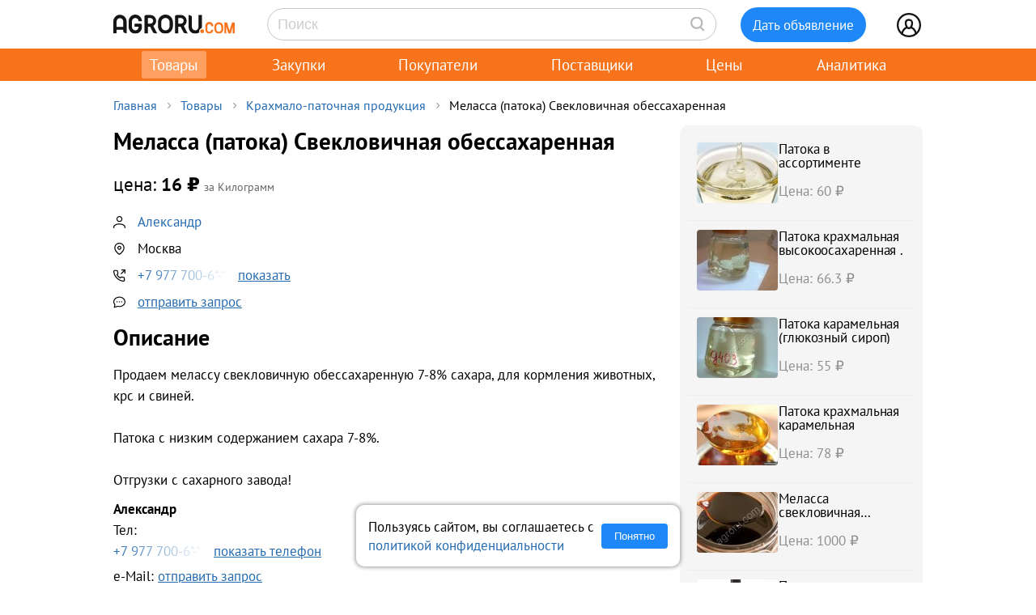

--- FILE ---
content_type: text/html; charset=UTF-8
request_url: https://agroru.com/doska/melassa-patoka-sveklovichnaya-obessaharennaya-42530.htm
body_size: 11558
content:
<!DOCTYPE HTML PUBLIC "-//W3C//DTD HTML 4.01 Transitional//EN" "http://www.w3.org/TR/html4/loose.dtd">
<html>
<head>
	<title>Меласса (патока) Свекловичная обессахаренная</title>
    <meta name="viewport" content="width=device-width, initial-scale=1.0">

			<meta http-equiv="Content-Type" content="text/html; charset=utf-8">
	<meta name="description" content="Продаем мелассу свекловичную обессахаренную 7-8% сахара, для кормления животных, крс и свиней.Патока с низким содержанием сахара 7-8%.Отгрузки с с" />
	<link rel="icon" href="/favicon.ico" type="image/x-icon">
    <link rel="icon" href="/favicon.svg" type="image/svg+xml">

    <link rel="preload" href="/local/templates/myplanwillcometrue/fonts/pt-sans-v18-cyrillic_latin-regular.woff2" as="font" type="font/woff2" crossorigin><link rel="preload" href="/local/templates/myplanwillcometrue/fonts/pt-sans-v18-cyrillic_latin-700.woff2" as="font" type="font/woff2" crossorigin>
    <link rel="preconnect" href="https://storage.agroru.com" crossorigin>

    	<link href="/bitrix/js/main/core/css/core.min.css?14827326302854" type="text/css" rel="stylesheet" />



<link href="/bitrix/js/ui/fonts/opensans/ui.font.opensans.min.css?15827570621861" type="text/css"  rel="stylesheet" />
<link href="/bitrix/js/main/popup/dist/main.popup.bundle.min.css?158275721223381" type="text/css"  rel="stylesheet" />
<link href="/bitrix/cache/css/ru/myplanwillcometrue/page_f0710f1d813873daab23baaae3ea9292/page_f0710f1d813873daab23baaae3ea9292_v1.css?176960759837807" type="text/css"  rel="stylesheet" />
<link href="/bitrix/cache/css/ru/myplanwillcometrue/template_21ec82ee6535b61c5764413b1d18ace7/template_21ec82ee6535b61c5764413b1d18ace7_v1.css?176960759793580" type="text/css"  data-template-style="true" rel="stylesheet" />
	<script type="text/javascript">if(!window.BX)window.BX={};if(!window.BX.message)window.BX.message=function(mess){if(typeof mess=='object') for(var i in mess) BX.message[i]=mess[i]; return true;};</script>
<script type="text/javascript">(window.BX||top.BX).message({'JS_CORE_LOADING':'Загрузка...','JS_CORE_NO_DATA':'- Нет данных -','JS_CORE_WINDOW_CLOSE':'Закрыть','JS_CORE_WINDOW_EXPAND':'Развернуть','JS_CORE_WINDOW_NARROW':'Свернуть в окно','JS_CORE_WINDOW_SAVE':'Сохранить','JS_CORE_WINDOW_CANCEL':'Отменить','JS_CORE_WINDOW_CONTINUE':'Продолжить','JS_CORE_H':'ч','JS_CORE_M':'м','JS_CORE_S':'с','JSADM_AI_HIDE_EXTRA':'Скрыть лишние','JSADM_AI_ALL_NOTIF':'Показать все','JSADM_AUTH_REQ':'Требуется авторизация!','JS_CORE_WINDOW_AUTH':'Войти','JS_CORE_IMAGE_FULL':'Полный размер'});</script>

<script type="text/javascript" src="/bitrix/js/main/core/core.min.js?1582757212247888"></script>

<script>BX.setJSList(['/bitrix/js/main/core/core_ajax.js','/bitrix/js/main/core/core_promise.js','/bitrix/js/main/polyfill/promise/js/promise.js','/bitrix/js/main/loadext/loadext.js','/bitrix/js/main/loadext/extension.js','/bitrix/js/main/polyfill/promise/js/promise.js','/bitrix/js/main/polyfill/find/js/find.js','/bitrix/js/main/polyfill/includes/js/includes.js','/bitrix/js/main/polyfill/matches/js/matches.js','/bitrix/js/ui/polyfill/closest/js/closest.js','/bitrix/js/main/polyfill/fill/main.polyfill.fill.js','/bitrix/js/main/polyfill/find/js/find.js','/bitrix/js/main/polyfill/matches/js/matches.js','/bitrix/js/main/polyfill/core/dist/polyfill.bundle.js','/bitrix/js/main/polyfill/core/dist/polyfill.bundle.js','/bitrix/js/main/lazyload/dist/lazyload.bundle.js','/bitrix/js/main/polyfill/core/dist/polyfill.bundle.js','/bitrix/js/main/parambag/dist/parambag.bundle.js']);
BX.setCSSList(['/bitrix/js/main/lazyload/dist/lazyload.bundle.css','/bitrix/js/main/parambag/dist/parambag.bundle.css']);</script>
<script type="text/javascript">(window.BX||top.BX).message({'LANGUAGE_ID':'ru','FORMAT_DATE':'DD.MM.YYYY','FORMAT_DATETIME':'DD.MM.YYYY HH:MI:SS','COOKIE_PREFIX':'agroru_com','SERVER_TZ_OFFSET':'10800','SITE_ID':'ru','SITE_DIR':'/','USER_ID':'','SERVER_TIME':'1769696510','USER_TZ_OFFSET':'0','USER_TZ_AUTO':'Y','bitrix_sessid':'4618601866c73af2c7471e81501bebbd'});</script>


<script type="text/javascript" src="/bitrix/js/main/popup/dist/main.popup.bundle.min.js?158275721257817"></script>
<script type="text/javascript" src="/bitrix/js/main/jquery/jquery-1.8.3.min.js?153514448893637"></script>
<script type="text/javascript">BX.setJSList(['/local/components/api/ads.detail/templates/youllpayus/script.js','/local/templates/myplanwillcometrue/components/bitrix/menu/adaptive/script.js','/local/templates/myplanwillcometrue/components/bitrix/sale.basket.basket.line/.default/script.js','/local/templates/myplanwillcometrue/components/bitrix/system.auth.form/top_side/script.js']); </script>
<script type="text/javascript">BX.setCSSList(['/local/components/api/ads.detail/templates/youllpayus/style.css','/local/components/hl/doska.list.pohojie/templates/best_sellers/style.css','/local/components/api/ads.related/templates/similar_v1/style.css','/local/components/hl/doska.list.pohojie/templates/.default/style.css','/local/templates/myplanwillcometrue/components/bitrix/menu/adaptive/style.css','/local/templates/myplanwillcometrue/components/bitrix/sale.basket.basket.line/.default/style.css','/local/templates/myplanwillcometrue/components/bitrix/system.auth.form/top_side/style.css','/local/templates/myplanwillcometrue/template_styles.css']); </script>
<link rel="canonical" href="https://agroru.com/doska/melassa-patoka-sveklovichnaya-obessaharennaya-42530.htm">
<meta property="og:title" content="Меласса (патока) Свекловичная обессахаренная"/>
<meta property="og:type" content="product"/>
<meta property="og:url" content="https://agroru.com/doska/melassa-patoka-sveklovichnaya-obessaharennaya-42530.htm"/>
<meta property="og:site_name" content="Агрору.ком — торговая площадка для сельского хозяйства и пищевой промышленности"/>
<meta property="og:description" content="Продаем мелассу свекловичную обессахаренную 7-8% сахара, для кормления животных, крс и свиней.Патока с низким содержанием сахара 7-8%.Отгрузки с с"/>



	<script type="text/javascript"  src="/bitrix/cache/js/ru/myplanwillcometrue/template_4927f8a3b1bd26f806a634ca806029c5/template_4927f8a3b1bd26f806a634ca806029c5_v1.js?17696075976768"></script>
<script type="text/javascript"  src="/bitrix/cache/js/ru/myplanwillcometrue/page_5ccaefa382771fc552f6b00cbaf2efe4/page_5ccaefa382771fc552f6b00cbaf2efe4_v1.js?17696075981520"></script>

		<script defer type="text/javascript" src="/local/templates/.default/js/common.js?15"></script>
    <!-- Google tag (gtag.js) -->
    <script async src="https://www.googletagmanager.com/gtag/js?id=G-7QG8CR5N5Y"></script>
    <script>
        window.dataLayer = window.dataLayer || [];
        function gtag(){dataLayer.push(arguments);}
        gtag('js', new Date());

        gtag('config', 'G-7QG8CR5N5Y');
    </script>
    <script defer type="text/javascript" src="/local/templates/myplanwillcometrue/js/app.js?2"></script>
    <script defer type="text/javascript" src="/local/templates/myplanwillcometrue/js/moment.min.js"></script>
    <script defer type="text/javascript" src="/local/templates/myplanwillcometrue/js/helper.js?27"></script>
    <script defer type="text/javascript" src="/local/templates/myplanwillcometrue/js/lazysizes.min.js" async=""></script>
    <script defer type="text/javascript" src="/local/templates/myplanwillcometrue/js/createjs-2015.11.26.min.js"></script>

    <!-- Yandex.RTB -->
    <script>window.yaContextCb=window.yaContextCb||[]</script>
    <script src="https://yandex.ru/ads/system/context.js" async></script>

    <!-- Varioqub experiments -->
    <script type="text/javascript">
        (function(e, x, pe, r, i, me, nt){
            e[i]=e[i]||function(){(e[i].a=e[i].a||[]).push(arguments)},
                me=x.createElement(pe),me.async=1,me.src=r,nt=x.getElementsByTagName(pe)[0],me.addEventListener('error',function(){function cb(t){t=t[t.length-1],'function'==typeof t&&t({flags:{}})};Array.isArray(e[i].a)&&e[i].a.forEach(cb);e[i]=function(){cb(arguments)}}),nt.parentNode.insertBefore(me,nt)})
        (window, document, 'script', 'https://abt.s3.yandex.net/expjs/latest/exp.js', 'ymab');
        ymab('metrika.7398205', 'init'/*, {clientFeatures}, {callback}*/);
    </script>

	
</head>
<body >
    <!-- Yandex.Metrika counter --> <script type="text/javascript">     (function(m,e,t,r,i,k,a){         m[i]=m[i]||function(){(m[i].a=m[i].a||[]).push(arguments)};         m[i].l=1*new Date();         for (var j = 0; j < document.scripts.length; j++) {if (document.scripts[j].src === r) { return; }}         k=e.createElement(t),a=e.getElementsByTagName(t)[0],k.async=1,k.src=r,a.parentNode.insertBefore(k,a)     })(window, document,'script','https://mc.yandex.ru/metrika/tag.js?id=7398205', 'ym');      ym(7398205, 'init', {ssr:true, webvisor:true, clickmap:true, ecommerce:"dataLayer", accurateTrackBounce:true, trackLinks:true}); </script> <noscript><div><img src="https://mc.yandex.ru/watch/7398205" style="position:absolute; left:-9999px;" alt="" /></div></noscript> <!-- /Yandex.Metrika counter -->

<div class="main-wrap">

    
	
    <div class="control-block-top-wrap">
    <div class="control-block-top">

        <div class="logo-top">
            <a href="/" title="Агрору.ком - сельхозпродукция, сельхозтехника, оборудование">
                <img src="/local/templates/myplanwillcometrue/img/agrorucom.svg">
                <div class="burger">
                    <div class="burger line"></div>
                    <div class="burger line"></div>
                    <div class="burger line"></div>
                </div>
            </a>
        </div>

        
        <div class="search-block-top">
            <form id="vSearch" class="vSearch" action="/doska/" method="get">
                <input id="vSearch__input" type="text" name="txt" placeholder="Поиск" value="" class="vSearch__input">
                <i class="vSearch__btn icon-search" id="vSearch__btn icon-search"></i>
            </form>
        </div>

        <div class="tovar-add-block">
            <a rel="nofollow"
               href="/doska/add/">
                <div class="icon-tovar-add">+</div>
                <div class="tovar-add-button">Дать объявление</div>
            </a>
        </div>

        <div class="auth-block-top">
            <div class="vUser">
                <a href="/profile/" rel="nofollow"  title="Профиль">
                    <div class="icon-user"></div>
                </a>
                                <div class="profile-icon-updates-indicator"></div>
            </div>
        </div>

    </div>
    </div>
    <div class="control-block-top-wrap-white">
    </div>





<div class="top-menu-wrap">
    
    <div class="top-menu">
		
			<div class="top-menu-item">
                <a  class="active"                        href="/"
                    >Товары					                </a>
            </div>
		
			<div class="top-menu-item">
                <a                         href="/spros/"
                    >Закупки					                </a>
            </div>
		
			<div class="top-menu-item">
                <a                         href="/buyers/"
                    >Покупатели					                </a>
            </div>
		
			<div class="top-menu-item">
                <a                         href="/pages/"
                    >Поставщики					                </a>
            </div>
		
			<div class="top-menu-item">
                <a                         href="/price_map/"
                    >Цены					                </a>
            </div>
		
			<div class="top-menu-item">
                <a                         href="/news/"
                    >Аналитика					                </a>
            </div>
		
	</div>
</div>


<div class="wrap">
    <div class="wrap-col-c">
		<div class="grid">

			                <div class="breadcrumbs">
                <a href="/" class="no">Главная</a><div class="arrow"></div><a href="/doska/" class="no">Товары</a><div class="arrow"></div><a href="/doska/krahmalo-patochnaya-produkciya/" class="no">Крахмало-паточная продукция</a><div class="arrow"></div><div class="no">Меласса (патока) Свекловичная обессахаренная</div>                </div>
            
			<div class="grid-row">


				                				<div class="main-center">

					







<script type="text/javascript">
    function read_more() {
        var evt = window.event;
        evt.preventDefault();
        evt.stopPropagation();

        var el = document.getElementById('dd_text_fulltext');
        el.style.display = 'block';
        el.style.textOverflow = 'unset';
        el.style.webkitLineClamp = 'unset';

        var el2 = document.getElementById('dd_text_readmore_link');
        el2.style.display = 'none';
    }
</script>

<div class="dd_cont">

    <div class="dd_cont-left">

		
            
            <script type="application/ld+json">
            {
              "@context": "https://schema.org",
              "@type": "Product",
              "name": "\u041c\u0435\u043b\u0430\u0441\u0441\u0430 (\u043f\u0430\u0442\u043e\u043a\u0430) \u0421\u0432\u0435\u043a\u043b\u043e\u0432\u0438\u0447\u043d\u0430\u044f \u043e\u0431\u0435\u0441\u0441\u0430\u0445\u0430\u0440\u0435\u043d\u043d\u0430\u044f",
              "image": null,
              "description": "\u041f\u0440\u043e\u0434\u0430\u0435\u043c \u043c\u0435\u043b\u0430\u0441\u0441\u0443 \u0441\u0432\u0435\u043a\u043b\u043e\u0432\u0438\u0447\u043d\u0443\u044e \u043e\u0431\u0435\u0441\u0441\u0430\u0445\u0430\u0440\u0435\u043d\u043d\u0443\u044e 7-8% \u0441\u0430\u0445\u0430\u0440\u0430, \u0434\u043b\u044f \u043a\u043e\u0440\u043c\u043b\u0435\u043d\u0438\u044f \u0436\u0438\u0432\u043e\u0442\u043d\u044b\u0445, \u043a\u0440\u0441 \u0438 \u0441\u0432\u0438\u043d\u0435\u0439. \u041f\u0430\u0442\u043e\u043a\u0430 \u0441 \u043d\u0438\u0437\u043a\u0438\u043c \u0441\u043e\u0434\u0435\u0440\u0436\u0430\u043d\u0438\u0435\u043c \u0441\u0430\u0445\u0430\u0440\u0430 7-8%. \u041e\u0442\u0433\u0440\u0443\u0437\u043a\u0438 \u0441 \u0441\u0430\u0445\u0430\u0440\u043d\u043e\u0433\u043e \u0437\u0430\u0432\u043e\u0434\u0430!",
              "sku": "2738649"
                            ,
              "offers": {
                "@type": "Offer",
                "url": "https://agroru.com/doska/melassa-patoka-sveklovichnaya-obessaharennaya-42530.htm",
                "price": "16.00",
                "priceCurrency": "RUB",
                "availability": "https://schema.org/InStock"
              }
                          }
            </script>


        

            <div class="dd-hdr-and-photo-block">

                <div class="dd-contacts-wrap">

                    <div class="dd-hdr-block">

                        <div class="dd_hdr">
                            <h1>Меласса (патока) Свекловичная обессахаренная</h1>
                        </div>

                        
                    </div>

				
                    <div class="dd-user-block-wrap">

                        <div class="dd-price-block">

                                                            <div class="dd-price-full">
                                    <div class="dd_price"><span>цена:</span> 16                                        &#8381;
                                    </div>
                                    <div class="dd_price_edizm">за Килограмм</div>
                                                                    </div>

                            
                        </div>

                        <div class="dd-user-block">

                            <div class="dd-user-hdr" onclick="ym(7398205,'reachGoal','UNameUrl');return true;">
                                
                                        <a  href="/pages/340425/">
                                            Александр                                        </a>

                                                                    </div>
                            
                        </div>


                                                    <div class="dd-geo-block">
                                <div class="dd_cont_address">
                                    Москва                                </div>
                            </div>
                        
                        <div class="dd-phones-block-wrap">

                            <div class="dd_cont_phones" onclick="ym(7398205,'reachGoal','showPhone');return true;">
                                <div data-phone-id="019b74d3-ccea-7142-9392-57786a2736d0" data-rubric-id="5978" data-ad-code="melassa-patoka-sveklovichnaya-obessaharennaya-42530" class="show_phone_inline get_ads_phone" title="Показать телефон"><span>+7 977 700-6*-**</span><span class="show-btn">показать</span></div>                            </div>
                            
                        </div>

                        
                        <div class="dd_cont_message">
                            <a style="text-decoration: underline;" onclick="ym(7398205,'reachGoal', 'ddmessagedesc'); return true;" href="/doska/order.php?ID=2738649" rel="nofollow">отправить запрос</a>

                        </div>

                    </div>


                </div>

            </div>

            <div class="dd_photo-and-parameters-wrap">

								
                <div class="dd_text">
                    <div class="dd_text_hdr">
                        Описание
                    </div>

                    <div id="dd_text_fulltext" class="dd_text_fulltext">
						Продаем мелассу свекловичную обессахаренную 7-8% сахара, для кормления животных, крс и свиней.<br />
<br />
Патока с низким содержанием сахара 7-8%.<br />
<br />
Отгрузки с сахарного завода!                    </div>

                    
                    <div class="call-mail"><div onclick="ym(7398205,'reachGoal','call-mail'); return true;"><span class="call-mail-name">Александр</span><br>Тел: <div data-phone-id="019b74d3-ccea-7142-9392-57786a2736d0" data-rubric-id="5978" data-ad-code="melassa-patoka-sveklovichnaya-obessaharennaya-42530" class="show_phone_inline get_ads_phone" title="Показать телефон"><span>+7 977 700-6*-**</span><span class="show-btn">показать телефон</span></div></div><div onclick="ym(7398205,'reachGoal','DescShowMail'); return true;">e-Mail: <a style="text-decoration: underline;" onclick="ym(7398205,'reachGoal', 'ddmessagedesc'); return true;" href="/doska/order.php?ID=2738649" rel="nofollow">отправить запрос</a></div></div>
                </div>

            </div>


			

			
			            <div class="doska_price_spros">
				                <div><a href="/doska/krahmalo-patochnaya-produkciya/">Цены на Крахмало-паточная продукция, поставщики</a>&nbsp; <span class="rub_cnt_total">165 <span class="rub_cnt_upd">+7</span></span></div>
                <div><a href="/spros/krahmalo-patochnaya-produkciya/">Закупки, спрос на Крахмало-паточная продукция, покупатели</a>&nbsp; <span class="rub_cnt_total">44 </span></div>
            </div>

            <div class="dd_date">

				
                <div>№&nbsp;2738649</div>
                				<div class="views"> · 883 просмотров</div>
            </div>


			
		

    </div>


	
        <div class="dd_cont-right">

            
    <div class="similar1-wrap" onclick="ym(7398205,'reachGoal','ddSimilar');return true;">

        <div class="similar1">

            
                <div class="similar1-item-box">

                    <div class="similar1-img">

                        
                            <a href="/doska/patoka-karamelnaya-vysokoosaharennaya-nizkoosaharennaya-malt-75043.htm">
                                <img src="https://storage.agroru.com/files/image/zN1lO/2rkmv4a5wymfstcelezodawsk389wkfonym5h8fu.jpg?w=100&h=75&fit=crop" alt=""></a>

                                            </div>

                    <div class="similar1-desc">
                        <div class="similar1-txt">
                            <a href="/doska/patoka-karamelnaya-vysokoosaharennaya-nizkoosaharennaya-malt-75043.htm">Патока в ассортименте</a>
                        </div>

                        <div class="similar1-price">Цена: 60&nbsp;₽</div>                    </div>

                </div>

                
                <div class="similar1-item-box">

                    <div class="similar1-img">

                        
                            <a href="/doska/patoka-krahmalnaya-vysokoosaharennaya-v-kubah-bochkah-baraba-61259.htm">
                                <img src="https://storage.agroru.com/files/image/9Vadx/bw0mrv8gqy4swjsma5xhdtuz7mcd9adjbxrkq7uo.jpg?w=100&h=75&fit=crop" alt=""></a>

                                            </div>

                    <div class="similar1-desc">
                        <div class="similar1-txt">
                            <a href="/doska/patoka-krahmalnaya-vysokoosaharennaya-v-kubah-bochkah-baraba-61259.htm">Патока крахмальная высокоосахаренная .</a>
                        </div>

                        <div class="similar1-price">Цена: 66.3&nbsp;₽</div>                    </div>

                </div>

                
                <div class="similar1-item-box">

                    <div class="similar1-img">

                        
                            <a href="/doska/patoka-karamelnaya-gljukoznyj-sirop-fasovka-po-65-kg-51143.htm">
                                <img src="https://storage.agroru.com/files/image/9OZ74/bjvldnns7lzngmhpvxtfcuumlfkxu6xeuf2s0hhb.jpg?w=100&h=75&fit=crop" alt=""></a>

                                            </div>

                    <div class="similar1-desc">
                        <div class="similar1-txt">
                            <a href="/doska/patoka-karamelnaya-gljukoznyj-sirop-fasovka-po-65-kg-51143.htm">Патока карамельная (глюкозный сироп)</a>
                        </div>

                        <div class="similar1-price">Цена: 55&nbsp;₽</div>                    </div>

                </div>

                
                <div class="similar1-item-box">

                    <div class="similar1-img">

                        
                            <a href="/doska/patoka-krahmalnaya-karamelnaya-32321.htm">
                                <img src="https://storage.agroru.com/files/image/wwdNo/ky0ourpcymhtnroil3wfrfvan1sun2qi6o54loxu.jpg?w=100&h=75&fit=crop" alt=""></a>

                                            </div>

                    <div class="similar1-desc">
                        <div class="similar1-txt">
                            <a href="/doska/patoka-krahmalnaya-karamelnaya-32321.htm">Патока крахмальная карамельная</a>
                        </div>

                        <div class="similar1-price">Цена: 78&nbsp;₽</div>                    </div>

                </div>

                
                <div class="similar1-item-box">

                    <div class="similar1-img">

                        
                            <a href="/doska/melassa-sveklovichnaya-patoka-40314.htm">
                                <img src="https://storage.agroru.com/files/image/JyZZo/beomixozwhhzmha4rkcyecpo94yglscayr7ncmb5.jpg?w=100&h=75&fit=crop" alt=""></a>

                                            </div>

                    <div class="similar1-desc">
                        <div class="similar1-txt">
                            <a href="/doska/melassa-sveklovichnaya-patoka-40314.htm">Меласса свекловичная (патока)</a>
                        </div>

                        <div class="similar1-price">Цена: 1000&nbsp;₽</div>                    </div>

                </div>

                
                <div class="similar1-item-box">

                    <div class="similar1-img">

                        
                            <a href="/doska/melassa-patoka-sveklovichnaya-25664.htm">
                                <img src="https://storage.agroru.com/files/image/oWOJo/2szcvrkt0zolclax505f04nyx1akj0dqutt1kts0.jpg?w=100&h=75&fit=crop" alt=""></a>

                                            </div>

                    <div class="similar1-desc">
                        <div class="similar1-txt">
                            <a href="/doska/melassa-patoka-sveklovichnaya-25664.htm">Патока, </a>
                        </div>

                        <div class="similar1-price">Цена: 10900&nbsp;₽</div>                    </div>

                </div>

                
                <div class="similar1-item-box">

                    <div class="similar1-img">

                        
                            <a href="/doska/organicheskaya-trostnikovaya-patoka-melassa-latinoamerikansk-36413.htm">
                                <img src="https://storage.agroru.com/files/image/bqMW6/bdc5vrg3waxqm370t4rfnbyckq7bijzg9dvgea3w.jpg?w=100&h=75&fit=crop" alt=""></a>

                                            </div>

                    <div class="similar1-desc">
                        <div class="similar1-txt">
                            <a href="/doska/organicheskaya-trostnikovaya-patoka-melassa-latinoamerikansk-36413.htm">Органическая тростниковая патока меласса</a>
                        </div>

                        <div class="similar1-price">Цена: 170&nbsp;₽</div>                    </div>

                </div>

                
                <div class="similar1-item-box">

                    <div class="similar1-img">

                        
                            <a href="/doska/patoka-melassa-sveklovichnaya-14500.htm">
                                <img src="https://storage.agroru.com/files/image/8JBNb/0rbzgv0q04ya5kzha1iwr3yfkrdxo4eapxk7xrcd.jpg?w=100&h=75&fit=crop" alt=""></a>

                                            </div>

                    <div class="similar1-desc">
                        <div class="similar1-txt">
                            <a href="/doska/patoka-melassa-sveklovichnaya-14500.htm">Патока меласса свекловичная, Жом свекловичный</a>
                        </div>

                        <div class="similar1-price">Цена: 10000&nbsp;₽</div>                    </div>

                </div>

                
                <div class="similar1-item-box">

                    <div class="similar1-img">

                        
                            <a href="/doska/patoka-maltoznaya-maltoznyj-sirop-v-kubah-bochkah-barabanah--64519.htm">
                                <img src="https://storage.agroru.com/files/image/lxmzx/nxyy3cjuxqrc57gn5yq05vggvih9h8htjc28x7ea.JPG?w=100&h=75&fit=crop" alt=""></a>

                                            </div>

                    <div class="similar1-desc">
                        <div class="similar1-txt">
                            <a href="/doska/patoka-maltoznaya-maltoznyj-sirop-v-kubah-bochkah-barabanah--64519.htm">Патока мальтозная (мальтозный сироп).</a>
                        </div>

                        <div class="similar1-price">Цена: 67&nbsp;₽</div>                    </div>

                </div>

                
                <div class="similar1-item-box">

                    <div class="similar1-img">

                        
                            <a href="/doska/patoka-karamelnaya-fermentativnaya-i-kislotnaya-39977.htm">
                                <img src="https://storage.agroru.com/files/image/jBDzA/vyww0hooxpfi0fxccfwvofhckxlp8j9ze1hiaxlj.jpg?w=100&h=75&fit=crop" alt=""></a>

                                            </div>

                    <div class="similar1-desc">
                        <div class="similar1-txt">
                            <a href="/doska/patoka-karamelnaya-fermentativnaya-i-kislotnaya-39977.htm">Патока карамельная ферментативная и кислотная (глюкозный сироп)..</a>
                        </div>

                        <div class="similar1-price">Цена: 60&nbsp;₽</div>                    </div>

                </div>

                
        </div>
    </div>


        </div>

	
</div>






        
                <!-- Yandex.RTB R-A-14196107-1 -->
                <div id="yandex_rtb_R-A-14196107-1"></div>
                <script>
                    window.yaContextCb.push(() => {
                        Ya.Context.AdvManager.render({
                            "blockId": "R-A-14196107-1",
                            "renderTo": "yandex_rtb_R-A-14196107-1"
                        })
                    })
                </script>

            
        
		

    <div style="margin:30px 0;">
        <h2>Крахмало-паточная продукция</h2>
    </div>

	
	    <div class="pagemenu" style="margin-bottom:30px;">
        <ul>
			                <li class="pagemenu_sel">
                    <a href="/doska/krahmalo-patochnaya-produkciya/" >Товары <span>( 165 )</span></a>
                </li>
			                <li >
                    <a href="/spros/krahmalo-patochnaya-produkciya/" >Закупки <span>( 44 )</span></a>
                </li>
			        </ul>
    </div>


    <div class="dd_similar_block_wrap">

		
            <div class="dd_similar_block_item">

                <div class="dd_similar_block_img">

                    <a href="/doska/patoka-karamelnaya-gljukoznyj-sirop-fasovka-po-65-kg-51143.htm"
                       rel="nofollow"
                       title="Патока карамельная (глюкозный сироп)">

													                                <img class="lazyload" data-src="https://storage.agroru.com/files/image/9OZ74/bjvldnns7lzngmhpvxtfcuumlfkxu6xeuf2s0hhb.jpg?w=300&h=300&fit=crop" src="https://storage.agroru.com/files/image/9OZ74/bjvldnns7lzngmhpvxtfcuumlfkxu6xeuf2s0hhb.jpg?w=100&h=100&fit=crop" alt="Патока карамельная (глюкозный сироп)">
															                    </a>

                </div>

                <div class="dd_similar_block_t_desc">

                    <div class="dd_similar_block_t_hdr">
                        <a href="/doska/patoka-karamelnaya-gljukoznyj-sirop-fasovka-po-65-kg-51143.htm"
                           title="Патока карамельная (глюкозный сироп)">Патока карамельная глюкозный сироп</a>
                    </div>
                    <div class="dd_similar_block_t_text" onclick="ShowFullDesc(this);">
						Продаем со склада в Санкт-Петербурге патоку карамельную (глюкозный сироп)производителей:<br />
Каргилл, АстонКрахмало-Продукты, Амилко, НьюБио. Фасовка в кубы по 1400 кг, бочки по 280 кг, барабаны по 35-60 кг, ведра 20-40 кг.<br />
Массовая доля сухих веществ 78-80 %, массовая доля редуцирующих веществ 38-42 %<br />
Патока светлая, хорошо очищенная ГОСТ .Имеем в собственности три автоцистерны, можем привезти наливом 27 тонн.В наличии сертификат на фасовку.
						<div class="call-mail" onclick="ym(7398205,'reachGoal','call-mail-similar'); return true;"><div><span class="dd_similar_block_contacts_hdr">Тамара</span><br>Тел: <a id="show_phone_text" data="W1IBBQQHdHpcXgA%3D" class="show_phone_inline" title="Показать номер телефона" rel="nofollow"><span>+79117581</span><span class="show-btn">показать номер</span></a><br></div><div>e-Mail: <a onclick="ym(7398205,'reachGoal', 'ddmessagedesc_similar'); return true;" href="/doska/order.php?ID=869495" rel="nofollow">отправить запрос</a></div></div>
                    </div>

                </div>

                <div class="dd_similar_block_shop">

                    <div class="dd_similar_block_price_block">
						                            <div class="dd_similar_block_t_price">
								55 <span class="also2-currency">&nbsp;₽</span>                            </div>
                            <div class="">
								Килограмм                            </div>
						                    </div>

                    <div class="dd_similar_block_t_order" onclick="ym(7398205,'reachGoal','call-mail-similar-button'); return true;">

						<a id="show_phone_text" data="W1IBBQQHdHpcXgA%3D" class="dd-similar-block-show-phone" title="Позвонить" rel="nofollow">Позвонить</a>

                    </div>

                    <div class="dd_similar_block_t_order" onclick="ym(7398205,'reachGoal','ddmessagedesc_similar-button'); return true;">
                        <a href="/doska/order.php?ID=869495" onClick=""                           rel="nofollow" class="dd-similar-block-order-button">Написать</a>
                    </div>

                </div>

            </div>

		
            <div class="dd_similar_block_item">

                <div class="dd_similar_block_img">

                    <a href="/doska/patoka-krahmalnaya-vysokoosaharennaya-v-kubah-bochkah-baraba-61259.htm"
                       rel="nofollow"
                       title="Патока крахмальная высокоосахаренная .">

													                                <img class="lazyload" data-src="https://storage.agroru.com/files/image/9Vadx/bw0mrv8gqy4swjsma5xhdtuz7mcd9adjbxrkq7uo.jpg?w=300&h=300&fit=crop" src="https://storage.agroru.com/files/image/9Vadx/bw0mrv8gqy4swjsma5xhdtuz7mcd9adjbxrkq7uo.jpg?w=100&h=100&fit=crop" alt="Патока крахмальная высокоосахаренная .">
															                    </a>

                </div>

                <div class="dd_similar_block_t_desc">

                    <div class="dd_similar_block_t_hdr">
                        <a href="/doska/patoka-krahmalnaya-vysokoosaharennaya-v-kubah-bochkah-baraba-61259.htm"
                           title="Патока крахмальная высокоосахаренная .">Патока крахмальная высокоосахаренная</a>
                    </div>
                    <div class="dd_similar_block_t_text" onclick="ShowFullDesc(this);">
						Фасуем в кубы, бочки, барабаны, ведра и продаем со склада в Санкт-Петербурге и в г. Ефремов Тульской области патоку крахмальную высокоосахаренную, производства ООО Каргилл GMX;G60.2; G58, АстонКрахмало-Продукты B600, Амилко KB60 наливом, в кубах по 1400 кг, бочках 290 кг, кнб. по 65 кг. <br />
Высокоосахаренная патока имеет более высокую степень сладости, пониженную вязкость, отличается повышенным осмотическим давлением по сравнению с сахарозой. Эти свойства повышают её эффективность при производстве, выработке бисквитных изделий, хлебопечении (хлеб типа Бородинский), консервировании фруктов и ягод, в производстве мороженого. Благодаря своему сбалансированному составу сахаров этот вид патоки в условиях хранения при комнатной температуре не кристаллизуется. <br />
Патока является идеальным компонентом для производства джемов, начинок, соусов, кетчупов, мягких кондитерских изделий, применяется в производстве пива, безалкогольных напитков, мороженого, хлебобулочных изделий.
						<div class="call-mail" onclick="ym(7398205,'reachGoal','call-mail-similar'); return true;"><div><span class="dd_similar_block_contacts_hdr">Тамара</span><br>Тел: <a id="show_phone_text" data="W1IBBQQHdHpcXgA%3D" class="show_phone_inline" title="Показать номер телефона" rel="nofollow"><span>+79117581</span><span class="show-btn">показать номер</span></a><br></div><div>e-Mail: <a onclick="ym(7398205,'reachGoal', 'ddmessagedesc_similar'); return true;" href="/doska/order.php?ID=869535" rel="nofollow">отправить запрос</a></div></div>
                    </div>

                </div>

                <div class="dd_similar_block_shop">

                    <div class="dd_similar_block_price_block">
						                            <div class="dd_similar_block_t_price">
								66 <span class="also2-currency">&nbsp;₽</span>                            </div>
                            <div class="">
								Килограмм                            </div>
						                    </div>

                    <div class="dd_similar_block_t_order" onclick="ym(7398205,'reachGoal','call-mail-similar-button'); return true;">

						<a id="show_phone_text" data="W1IBBQQHdHpcXgA%3D" class="dd-similar-block-show-phone" title="Позвонить" rel="nofollow">Позвонить</a>

                    </div>

                    <div class="dd_similar_block_t_order" onclick="ym(7398205,'reachGoal','ddmessagedesc_similar-button'); return true;">
                        <a href="/doska/order.php?ID=869535" onClick=""                           rel="nofollow" class="dd-similar-block-order-button">Написать</a>
                    </div>

                </div>

            </div>

		
            <div class="dd_similar_block_item">

                <div class="dd_similar_block_img">

                    <a href="/doska/patoka-karamelnaya-ooo-kargill-v-kubah-bochkah-barabanah-ved-43059.htm"
                       rel="nofollow"
                       title="патока карамельная ООО Каргилл .">

													                                <img class="lazyload" data-src="https://storage.agroru.com/files/image/XN6DG/ykt4xmbbwqplb08vlwnbsphqd4lwl0k3tjqxceun.jpg?w=300&h=300&fit=crop" src="https://storage.agroru.com/files/image/XN6DG/ykt4xmbbwqplb08vlwnbsphqd4lwl0k3tjqxceun.jpg?w=100&h=100&fit=crop" alt="патока карамельная ООО Каргилл .">
															                    </a>

                </div>

                <div class="dd_similar_block_t_desc">

                    <div class="dd_similar_block_t_hdr">
                        <a href="/doska/patoka-karamelnaya-ooo-kargill-v-kubah-bochkah-barabanah-ved-43059.htm"
                           title="патока карамельная ООО Каргилл .">патока карамельная ООО Каргилл</a>
                    </div>
                    <div class="dd_similar_block_t_text" onclick="ShowFullDesc(this);">
						Фасуем в кубы, бочки, барабаны, ведра и продаем со склада в Санкт-Петербурге и г. Ефремов Тульской области патоку карамельную(глюкозный сироп) в кубах по 1400 кг, в бочках по 290 кг, в кнб. по 65 кг, в Вашу тару.
						<div class="call-mail" onclick="ym(7398205,'reachGoal','call-mail-similar'); return true;"><div><span class="dd_similar_block_contacts_hdr">Тамара</span><br>Тел: <a id="show_phone_text" data="W1IBBQQHdHpcXgA%3D" class="show_phone_inline" title="Показать номер телефона" rel="nofollow"><span>+79117581</span><span class="show-btn">показать номер</span></a><br></div><div>e-Mail: <a onclick="ym(7398205,'reachGoal', 'ddmessagedesc_similar'); return true;" href="/doska/order.php?ID=869510" rel="nofollow">отправить запрос</a></div></div>
                    </div>

                </div>

                <div class="dd_similar_block_shop">

                    <div class="dd_similar_block_price_block">
						                            <div class="dd_similar_block_t_price">
								70 <span class="also2-currency">&nbsp;₽</span>                            </div>
                            <div class="">
								Килограмм                            </div>
						                    </div>

                    <div class="dd_similar_block_t_order" onclick="ym(7398205,'reachGoal','call-mail-similar-button'); return true;">

						<a id="show_phone_text" data="W1IBBQQHdHpcXgA%3D" class="dd-similar-block-show-phone" title="Позвонить" rel="nofollow">Позвонить</a>

                    </div>

                    <div class="dd_similar_block_t_order" onclick="ym(7398205,'reachGoal','ddmessagedesc_similar-button'); return true;">
                        <a href="/doska/order.php?ID=869510" onClick=""                           rel="nofollow" class="dd-similar-block-order-button">Написать</a>
                    </div>

                </div>

            </div>

		
            <div class="dd_similar_block_item">

                <div class="dd_similar_block_img">

                    <a href="/doska/patoka-karamelnaya-fermentativnaya-i-kislotnaya-39977.htm"
                       rel="nofollow"
                       title="Патока карамельная ферментативная и кислотная (глюкозный сироп)..">

													                                <img class="lazyload" data-src="https://storage.agroru.com/files/image/jBDzA/vyww0hooxpfi0fxccfwvofhckxlp8j9ze1hiaxlj.jpg?w=300&h=300&fit=crop" src="https://storage.agroru.com/files/image/jBDzA/vyww0hooxpfi0fxccfwvofhckxlp8j9ze1hiaxlj.jpg?w=100&h=100&fit=crop" alt="Патока карамельная ферментативная и кислотная (глюкозный сироп)..">
															                    </a>

                </div>

                <div class="dd_similar_block_t_desc">

                    <div class="dd_similar_block_t_hdr">
                        <a href="/doska/patoka-karamelnaya-fermentativnaya-i-kislotnaya-39977.htm"
                           title="Патока карамельная ферментативная и кислотная (глюкозный сироп)..">Патока карамельная ферментативная и кислотная глюкозный сироп</a>
                    </div>
                    <div class="dd_similar_block_t_text" onclick="ShowFullDesc(this);">
						Фасуем и продаем со склада в Санкт-Петербурге и Ефремове Тульской области патоку крахмальную карамельную ГОСТ в кубах по 1400 кг, бочках по 290 кг, барабанах по 65 кг, ведрах по 5,20,40 кг. Сертификат на фасовку в наличии.Имеем в собственности три автоцистерны по 27 тонн, можем привезти наливом.<br />
Карамельная патока К400 АстонКрахмало-Продукты,<br />
Карамельная патока кислотная КК40 Амилко,<br />
Патока карамельная ферментативная КФ40 Амилко,<br />
Карамельная патока ферментативная G40.3 Каргилл,<br />
Патока карамельная кислотная G40.3.1 Каргилл.
						<div class="call-mail" onclick="ym(7398205,'reachGoal','call-mail-similar'); return true;"><div><span class="dd_similar_block_contacts_hdr">Тамара</span><br>Тел: <a id="show_phone_text" data="W1IBBQQHdHpcXgA%3D" class="show_phone_inline" title="Показать номер телефона" rel="nofollow"><span>+79117581</span><span class="show-btn">показать номер</span></a><br></div><div>e-Mail: <a onclick="ym(7398205,'reachGoal', 'ddmessagedesc_similar'); return true;" href="/doska/order.php?ID=1054053" rel="nofollow">отправить запрос</a></div></div>
                    </div>

                </div>

                <div class="dd_similar_block_shop">

                    <div class="dd_similar_block_price_block">
						                            <div class="dd_similar_block_t_price">
								60 <span class="also2-currency">&nbsp;₽</span>                            </div>
                            <div class="">
								Килограмм                            </div>
						                    </div>

                    <div class="dd_similar_block_t_order" onclick="ym(7398205,'reachGoal','call-mail-similar-button'); return true;">

						<a id="show_phone_text" data="W1IBBQQHdHpcXgA%3D" class="dd-similar-block-show-phone" title="Позвонить" rel="nofollow">Позвонить</a>

                    </div>

                    <div class="dd_similar_block_t_order" onclick="ym(7398205,'reachGoal','ddmessagedesc_similar-button'); return true;">
                        <a href="/doska/order.php?ID=1054053" onClick=""                           rel="nofollow" class="dd-similar-block-order-button">Написать</a>
                    </div>

                </div>

            </div>

		
            <div class="dd_similar_block_item">

                <div class="dd_similar_block_img">

                    <a href="/doska/patoka-karamelnaya-vysokoosaharennaya-nizkoosaharennaya-malt-75043.htm"
                       rel="nofollow"
                       title="Патока в ассортименте">

													                                <img class="lazyload" data-src="https://storage.agroru.com/files/image/zN1lO/2rkmv4a5wymfstcelezodawsk389wkfonym5h8fu.jpg?w=300&h=300&fit=crop" src="https://storage.agroru.com/files/image/zN1lO/2rkmv4a5wymfstcelezodawsk389wkfonym5h8fu.jpg?w=100&h=100&fit=crop" alt="Патока в ассортименте">
															                    </a>

                </div>

                <div class="dd_similar_block_t_desc">

                    <div class="dd_similar_block_t_hdr">
                        <a href="/doska/patoka-karamelnaya-vysokoosaharennaya-nizkoosaharennaya-malt-75043.htm"
                           title="Патока в ассортименте">Патока в ассортименте</a>
                    </div>
                    <div class="dd_similar_block_t_text" onclick="ShowFullDesc(this);">
						Предлагаем патоку в ассортименте, карамельную, мальтозную, гфс- 10.<br />
Фасовка ведра и бочки<br />
Предоставляем бесплатные образцы для тестирования на вашем производстве<br />
Выгодные цены (работаем с НДС и без НДС)<br />
Доставка<br />
Декларация и сертификаты качества<br />
Оптовый прайс и стоимость доставки уточняйте в ватс ап/по телефону
						<div class="call-mail" onclick="ym(7398205,'reachGoal','call-mail-similar'); return true;"><div><span class="dd_similar_block_contacts_hdr">Егор</span><br>Тел: <a id="show_phone_text" data="W1IIDAEGfHtbWAU%3D" class="show_phone_inline" title="Показать номер телефона" rel="nofollow"><span>+79882400</span><span class="show-btn">показать номер</span></a><br></div><div>e-Mail: <a onclick="ym(7398205,'reachGoal', 'ddmessagedesc_similar'); return true;" href="/doska/order.php?ID=2736113" rel="nofollow">отправить запрос</a></div></div>
                    </div>

                </div>

                <div class="dd_similar_block_shop">

                    <div class="dd_similar_block_price_block">
						                            <div class="dd_similar_block_t_price">
								60 <span class="also2-currency">&nbsp;₽</span>                            </div>
                            <div class="">
								Килограмм                            </div>
						                    </div>

                    <div class="dd_similar_block_t_order" onclick="ym(7398205,'reachGoal','call-mail-similar-button'); return true;">

						<a id="show_phone_text" data="W1IIDAEGfHtbWAU%3D" class="dd-similar-block-show-phone" title="Позвонить" rel="nofollow">Позвонить</a>

                    </div>

                    <div class="dd_similar_block_t_order" onclick="ym(7398205,'reachGoal','ddmessagedesc_similar-button'); return true;">
                        <a href="/doska/order.php?ID=2736113" onClick=""                           rel="nofollow" class="dd-similar-block-order-button">Написать</a>
                    </div>

                </div>

            </div>

		
            <div class="dd_similar_block_item">

                <div class="dd_similar_block_img">

                    <a href="/doska/patoka-kukuruznaya-48098.htm"
                       rel="nofollow"
                       title="патока кукурузная">

													                                <img class="lazyload" data-src="https://storage.agroru.com/files/image/AR10d/8zxagzsdx6un5jx1cvj2lymzcmkyk4zlgx3e19b3.jpg?w=300&h=300&fit=crop" src="https://storage.agroru.com/files/image/AR10d/8zxagzsdx6un5jx1cvj2lymzcmkyk4zlgx3e19b3.jpg?w=100&h=100&fit=crop" alt="патока кукурузная">
															                    </a>

                </div>

                <div class="dd_similar_block_t_desc">

                    <div class="dd_similar_block_t_hdr">
                        <a href="/doska/patoka-kukuruznaya-48098.htm"
                           title="патока кукурузная">патока кукурузная</a>
                    </div>
                    <div class="dd_similar_block_t_text" onclick="ShowFullDesc(this);">
						Патока Кукурузная Внешне кукурузная патока является медовым сиропом, по вкусу похожим на мед. По своим свойствам патока относится больше к крахмальным продуктам, чем к сахару. Основная область применение патоки это, естественно, пищевая индустрия. Ее применяют при производстве кондитерских изделий и в диетах для разного типа людей. Цена указана за килограмм от 80-ти рублей для оптовиков. Опт от 1000 кг
						<div class="call-mail" onclick="ym(7398205,'reachGoal','call-mail-similar'); return true;"><div><span class="dd_similar_block_contacts_hdr">Олег</span><br>Тел: <a id="show_phone_text" data="W1ICDAUEfnpaXgA%3D" class="show_phone_inline" title="Показать номер телефона" rel="nofollow"><span>+79286621</span><span class="show-btn">показать номер</span></a><br></div><div>e-Mail: <a onclick="ym(7398205,'reachGoal', 'ddmessagedesc_similar'); return true;" href="/doska/order.php?ID=2753782" rel="nofollow">отправить запрос</a></div></div>
                    </div>

                </div>

                <div class="dd_similar_block_shop">

                    <div class="dd_similar_block_price_block">
						                            <div class="dd_similar_block_t_price">
								80 <span class="also2-currency">&nbsp;₽</span>                            </div>
                            <div class="">
								Килограмм                            </div>
						                    </div>

                    <div class="dd_similar_block_t_order" onclick="ym(7398205,'reachGoal','call-mail-similar-button'); return true;">

						<a id="show_phone_text" data="W1ICDAUEfnpaXgA%3D" class="dd-similar-block-show-phone" title="Позвонить" rel="nofollow">Позвонить</a>

                    </div>

                    <div class="dd_similar_block_t_order" onclick="ym(7398205,'reachGoal','ddmessagedesc_similar-button'); return true;">
                        <a href="/doska/order.php?ID=2753782" onClick=""                           rel="nofollow" class="dd-similar-block-order-button">Написать</a>
                    </div>

                </div>

            </div>

		
            <div class="dd_similar_block_item">

                <div class="dd_similar_block_img">

                    <a href="/doska/patoka-maltoznaya-maltoznyj-sirop-v-kubah-bochkah-barabanah--64519.htm"
                       rel="nofollow"
                       title="Патока мальтозная (мальтозный сироп).">

													                                <img class="lazyload" data-src="https://storage.agroru.com/files/image/lxmzx/nxyy3cjuxqrc57gn5yq05vggvih9h8htjc28x7ea.JPG?w=300&h=300&fit=crop" src="https://storage.agroru.com/files/image/lxmzx/nxyy3cjuxqrc57gn5yq05vggvih9h8htjc28x7ea.JPG?w=100&h=100&fit=crop" alt="Патока мальтозная (мальтозный сироп).">
															                    </a>

                </div>

                <div class="dd_similar_block_t_desc">

                    <div class="dd_similar_block_t_hdr">
                        <a href="/doska/patoka-maltoznaya-maltoznyj-sirop-v-kubah-bochkah-barabanah--64519.htm"
                           title="Патока мальтозная (мальтозный сироп).">Патока мальтозная мальтозный сироп</a>
                    </div>
                    <div class="dd_similar_block_t_text" onclick="ShowFullDesc(this);">
						Фасуем в кубы, бочки, барабаны, ведра. Мальтозная патока со склада в Санкт-Петербурге и Ефремове Тульской области.<br />
GHM 3.1 Каргилл, GHM 1.1 Каргилл, М450 Астон, КМ50 Амилко<br />
 Патока мальтозная характеризуется умеренной характерной сладостью, хорошей термической и химической устойчивостью, низкой тенденцией к кристаллизации и высоким осматическим давлением. Мальтозная патока является универсальным и незаменимым улучшителем всех сортов хлеба и изделий расширенного ассортимента, выпекаемых из пшеничной муки. Применяется для изготовления десертов, пряников, печенья, кремов, глазури, лукума и некоторых видов конфет, мороженого и мармелада. Также, мальтозная патока применяется для производства водки для её смягчения и придания характерного вкуса.
						<div class="call-mail" onclick="ym(7398205,'reachGoal','call-mail-similar'); return true;"><div><span class="dd_similar_block_contacts_hdr">Тамара</span><br>Тел: <a id="show_phone_text" data="W1IBBQQHdHpcXgA%3D" class="show_phone_inline" title="Показать номер телефона" rel="nofollow"><span>+79117581</span><span class="show-btn">показать номер</span></a><br></div><div>e-Mail: <a onclick="ym(7398205,'reachGoal', 'ddmessagedesc_similar'); return true;" href="/doska/order.php?ID=1054044" rel="nofollow">отправить запрос</a></div></div>
                    </div>

                </div>

                <div class="dd_similar_block_shop">

                    <div class="dd_similar_block_price_block">
						                            <div class="dd_similar_block_t_price">
								67 <span class="also2-currency">&nbsp;₽</span>                            </div>
                            <div class="">
								Килограмм                            </div>
						                    </div>

                    <div class="dd_similar_block_t_order" onclick="ym(7398205,'reachGoal','call-mail-similar-button'); return true;">

						<a id="show_phone_text" data="W1IBBQQHdHpcXgA%3D" class="dd-similar-block-show-phone" title="Позвонить" rel="nofollow">Позвонить</a>

                    </div>

                    <div class="dd_similar_block_t_order" onclick="ym(7398205,'reachGoal','ddmessagedesc_similar-button'); return true;">
                        <a href="/doska/order.php?ID=1054044" onClick=""                           rel="nofollow" class="dd-similar-block-order-button">Написать</a>
                    </div>

                </div>

            </div>

		
    </div>


    <div class="dd_similar_block_show_more">
        <a href="/doska/krahmalo-patochnaya-produkciya/">
            Показать еще
             <span class="dd_similar_block_show_more-total">165</span></a>
    </div>


    <script type="text/javascript">
        function ShowFullDesc(d)
        {
            if( d.style.overflow == "hidden" ) { d.style.overflow = "visible"; }
            else { d.style.overflow = "hidden"; }
        }
    </script>




    				</div>
                    
                                                            
                </div>

			</div>

			
			<div class="footer-wrap">

                
                    <div class="footer-block">
                        <div class="footer-block-col">
                            <div class="block_name"><a href="https://uslugi.agroru.com" target="_blank" rel="nofollow">Услуги и реклама</a>
                            </div>
                            <ul>
                                <li><a href="https://uslugi.agroru.com/pro" target="_blank" rel="nofollow">Аккаунт ПРО</a></li>
                                <li><a href="https://uslugi.agroru.com/zakupki" target="_blank" rel="nofollow">Закупки</a></li>
                                <li><a href="https://uslugi.agroru.com/premium" target="_blank" rel="nofollow">Премиум объявление</a></li>
                                <li><a href="https://uslugi.agroru.com/autoup" target="_blank" rel="nofollow">Автоподнятие объявлений</a></li>
                                <li><a href="https://uslugi.agroru.com/media" target="_blank" rel="nofollow">Медийная реклама</a></li>
                            </ul>
                        </div>
                        <div class="footer-block-col">
                            <div class="block_name">Контакты и соцсети</div>
                            <ul>
                                <li><a href="https://uslugi.agroru.com" target="_blank" rel="nofollow">Контакты</a>
                                </li>
                                <li><a href="https://t.me/s/agrorucom" target="_blank" rel="nofollow">Telegram (аналитика)</a>
                                </li>
                                <li><a href="https://t.me/s/agrorucom_spros" target="_blank" rel="nofollow">Telegram (спрос)</a>
                                </li>
                                <li><a href="https://vk.com/agroru" target="_blank" rel="nofollow">ВКонтакте</a>
                                </li>
                                <li><a href="/map/">Карта сайта</a>
                            </ul>
                        </div>
                        <div class="footer-block-col">
                            <div class="weaccept">
                                <a href="https://yookassa.ru/protection?utm_campaign=kassa_protection&utm_source=merchants" target="_blank" rel="nofollow">
                                    <img
                                            src="https://yoomoney.ru/i/html-letters/safe-kassa-logo-black.svg"
                                            alt="Платежи под защитой ЮKassa."
                                    />
                                </a>
                            </div>
                        </div>
                    </div>
                
                <div class="offert">
                    Использование сайта означает согласие с <a href="https://uslugi.agroru.com/user-agreement" rel="nofollow">пользовательским
                        соглашением</a>. <a href="https://uslugi.agroru.com/privacy" target="_blank" rel="nofollow">Политика конфиденциальности</a>.
                </div>

                <div class="ftr_copy">
					© 2001-2026 Agroru.com
				</div>

            </div>

		</div>

	</div>

</div>

</div>
<div class="auth_error">Неверное имя пользователя или пароль</div>
<div id="login-form">
    <div class="closeLoginForm">
        <div>
            <h2>Вход</h2>
        </div>
        <div>
            <a href="/" onclick="return CloseLoginForm()" title="Закрыть"><img src="/local/templates/myplanwillcometrue/img/close_icon.png" style="width:40px;border: none;"></a>
        </div>
    </div>
    <form id="SYSTEM_AUTH_FORM" method="post" target="_top" action="/doska/melassa-patoka-sveklovichnaya-obessaharennaya-42530.htm?CODE=melassa-patoka-sveklovichnaya-obessaharennaya-42530">
		            <input type='hidden' name='backurl' value='/doska/melassa-patoka-sveklovichnaya-obessaharennaya-42530.htm?CODE=melassa-patoka-sveklovichnaya-obessaharennaya-42530'/>
			
        <div class="auth-fields-block">

            <div class="auth-field">
                <div class="auth-field name">e-Mail</div>
                <input type="text" name="USER_LOGIN_AJAX" maxlength="50" value=""
                       size="17">
            </div>
            <div class="auth-field">
                <div class="auth-field name">Пароль</div>
                <input type="password" name="USER_PASSWORD_AJAX" maxlength="50" value="" size="17">
            </div>

            <div class="auth-field" style="margin-top: 15px">
                <input class="button" type="submit" name="Login" value="Войти">
            </div>

            <div class="auth-field">
                <a class="button transp" href="https://m.agroru.com/register" target="_blank"
                   rel="nofollow">Регистрация</a>
            </div>

            <div class="auth-field">
                <a class="button transp" href="https://m.agroru.com/password/reset" target="_blank"
                   rel="nofollow">Забыли пароль?</a>
            </div>

        </div>

    </form>
</div>


<div id="cookie-notice" style="display:none;">
    <div class="cookie-content">
        <span>
            Пользуясь сайтом, вы соглашаетесь с <a href="https://uslugi.agroru.com/privacy" target="_blank" rel="nofollow">политикой конфиденциальности</a>
        </span>
        <button id="cookie-accept">Понятно</button>
    </div>
</div>

</body>
</html>


--- FILE ---
content_type: text/css
request_url: https://agroru.com/bitrix/cache/css/ru/myplanwillcometrue/page_f0710f1d813873daab23baaae3ea9292/page_f0710f1d813873daab23baaae3ea9292_v1.css?176960759837807
body_size: 6405
content:


/* Start:/local/components/api/ads.detail/templates/youllpayus/style.css?176950867123817*/
/*doska_detail_v2*/
.dd_photo-and-parameters-wrap {
    display: flex;
    flex-wrap: wrap;
    width: 100%;
    flex-direction: column;
}


.dd_cont {
    overflow: hidden;
    width: 100%;
    display: flex;
    flex-wrap: wrap;
    margin-bottom: 30px;
}

.dd_cont-marketplace-block {
    background-color: #ffffff;
    min-width: 240px;
    overflow: hidden;
    z-index: 1006;
}

@media only screen and (min-device-width: 450px) {
    .dd_cont-marketplace-block {
        position: static;
    }
}

@media only screen and (min-device-width: 320px) and (max-device-width: 449px) {
    .dd_cont-marketplace-block {
    }
}

.dd_cont-marketplace-block.fxd {

}

@media only screen and (min-device-width: 450px) {
    .dd_cont-marketplace-block.fxd {
        position: fixed;
        top: 0;
        bottom: unset;
        width: 300px;
    }
}

@media only screen and (min-device-width: 320px) and (max-device-width: 449px) {
    .dd_cont-marketplace-block.fxd {
    }
}

.dd_cont-marketplace-block.fxd-bottom {

}

@media only screen and (min-device-width: 450px) {
    .dd_cont-marketplace-block.fxd-bottom {
        position: absolute;
        bottom: 0;
        top: unset;
        width: 300px;
    }
}

@media only screen and (min-device-width: 320px) and (max-device-width: 449px) {
    .dd_cont-marketplace-block.fxd-bottom {
    }
}


.dd_cont-marketplace-block-white {
    display: none;
}

.dd_cont-marketplace-block-white.fxd {
}

@media only screen and (min-device-width: 450px) {
    .dd_cont-marketplace-block-white.fxd {
        background-color: #ffffff;
        z-index: 11;
        display: block;
    }
}

@media only screen and (min-device-width: 320px) and (max-device-width: 449px) {
    .dd_cont-marketplace-block-white.fxd {
    }
}




.dd-marketplace-action-block-right {
    margin-bottom: 30px;
}

.dd-marketplace-action-block-right div {
    margin-bottom: 10px;
}

.dd_cont-left {
    flex: 1;
    min-width: 300px;
}

@media only screen and (min-device-width: 450px) {
    .dd_cont-left {
        padding-right: 20px;
    }
}

@media only screen and (min-device-width: 320px) and (max-device-width: 449px) {
    .dd_cont-left {
        padding-right: 0;
        margin-bottom: 30px;
    }
}


.dd_cont-right {
    flex: none;
    min-width: 300px;
    display: flex;
    flex-direction: column;
}


@media only screen and (min-device-width: 450px) {
    .dd_cont-right {
        width: 300px;
        /*padding-right: 20px;*/
    }
}

@media only screen and (min-device-width: 320px) and (max-device-width: 449px) {
    .dd_cont-right {
        width: 100%;
        min-width: 350px;
        /*padding-right: 20px;*/
    }
}


.dd-price-block {
    background-color: #ffffff;
    min-width: 240px;
    display: flex;
    flex-wrap: nowrap;
    align-items: baseline;
    justify-content: space-between;
    margin-bottom: 20px;
}

.dd_price {
    font-size: 1.3em;
    font-weight: bold;
    color: #000;
    white-space: nowrap;
}

.dd_price span {
    font-weight: normal!important;
}

.dd-price-full {
    min-width: 100px;
    display: flex;
    align-items: baseline;
    flex-wrap: wrap;
}

.dd-geo-block {
    color: #000;
    font-size: 1em;
    margin-bottom: 10px;
}

@media only screen and (min-device-width: 450px) {
    .dd-geo-block {
    }
}

@media only screen and (min-device-width: 320px) and (max-device-width: 449px) {
    .dd-geo-block {
        margin-bottom: 10px;
        min-width: 100px;
    }
}


.dd_action-button {
    /*margin-bottom: 15px;*/
}

.dd_price_edizm {
    color: #666;
    font-size: 0.8em;
    word-break: break-word;
    margin: 5px 0 0 5px;
}

.dd_price_one {
    color: #ff0000;
    margin-left: 5px;
    background-color: #ffefef;
    padding: 2px 7px;
    border-radius: 5px;
}

.dd-hdr-block {
    display: flex;
    flex-wrap: wrap;
    justify-content: flex-start;
    align-items: flex-start;
    width: 100%;

}

@media only screen and (min-device-width: 450px) {
    .dd-hdr-block {
        margin-bottom: 20px;
        /* height: 80px; */
        overflow: hidden;
        max-height: 80px;
    }
}

@media only screen and (min-device-width: 320px) and (max-device-width: 449px) {
    .dd-hdr-block {
        margin-bottom: 10px;
        order: 2;
    }
}

.dd_hdr {
    min-width: 200px;
    flex: 1;
}

.dd_hdr h1 {
    padding: 0;
    font-weight: 700;
    color: #000;
    margin: 0;
    text-overflow: ellipsis;
    display: -webkit-box;
    -webkit-line-clamp: 2;
    -webkit-box-orient: vertical;
    overflow: hidden;
}

@media only screen and (min-device-width: 450px) {
    .dd_hdr h1 {
        line-height: 1.3em;
    }
}

@media only screen and (min-device-width: 320px) and (max-device-width: 449px) {
    .dd_hdr h1 {
        font-size: 1.2em;
        line-height: 1.1em;
        word-break: break-all;
    }
}


.dd_photos {
    width: 100%;
}


@media only screen and (min-device-width: 450px) {
    .dd_photos {
        min-width: 350px;
        width: 350px;
    }
}

@media only screen and (min-device-width: 320px) and (max-device-width: 449px) {
    .dd_photos {
        margin-bottom: 5px;
        order: 1;
    }
}


.dd_parameters-hdr {
    font-size: 1.6em;
    font-weight: bold;
    margin: 0 0 20px 0;
}

.dd_photo {
    background: #ffffff;
    width: 100%;
    height: auto;
    text-align: center;
    margin-bottom: 10px;
    overflow: hidden;
    position: relative;
}

@media only screen and (min-device-width: 450px) {
    .dd_photo {
        margin-bottom: 10px;
        max-width: 100%;
    }
}

@media only screen and (min-device-width: 320px) and (max-device-width: 449px) {
    .dd_photo {
        max-width: 445px;
        position: relative;
    }
}


.dd_photo img {
    width: 100%;
}


@media only screen and (min-device-width: 450px) {
    .dd_photo img {
        max-height: 600px;
        max-width: 100%;
        width: 100%;
    }
}

@media only screen and (min-device-width: 320px) and (max-device-width: 449px) {
    .dd_photo img {
        max-width: 100%;
        height: auto;
    }
}


.dd_more_photos {
    display: flex;
    flex-wrap: wrap;
    background: #ffffff;
    width: 100%;
    overflow: hidden;
    margin-bottom: 20px;
}

@media only screen and (min-device-width: 450px) {
    .dd_more_photos {
        max-width: 100%;
    }
}

@media only screen and (min-device-width: 320px) and (max-device-width: 449px) {
    .dd_more_photos {
        max-width: 445px;
        display: none;
    }
}

.dd_photos_counter {
    position: absolute;
    bottom: 10px;
    right: calc(50% - 20px);
    color: #fff;
    background-color: #000;
    padding: 5px;
    border-radius: 5px;
    opacity: 70%;
    font-size: 0.8em;
}

.dd_photos_counter div {
    opacity: 100% !important;
}


.dd_more_photos_preview {
    border: none;
    height: auto;
    vertical-align: middle;
    overflow: hidden;
    text-align: center;
    margin: 0 10px 10px 0;
    border-radius: 5px;
    width: 70px;
}

@media only screen and (min-device-width: 450px) {
    .dd_more_photos_preview img {
        width: 100%;
        height: 100%;
        min-width: 70px;
    }
}

@media only screen and (min-device-width: 320px) and (max-device-width: 449px) {
    .dd_more_photos_preview img {
        width: 100%;
        height: 100%;
        min-width: 50px;
    }
}

.dd-hdr-and-photo-block {
    display: flex;
    flex-wrap: nowrap;
    flex-direction: column;
}

@media only screen and (min-device-width: 450px) {
    .dd-hdr-and-photo-block {
        flex-direction: column;
        margin-bottom: 10px;
    }
}

@media only screen and (min-device-width: 320px) and (max-device-width: 449px) {
    .dd-hdr-and-photo-block {
        flex-direction: column-reverse;
    }
}

.dd_text {
    line-height: 1.5em;
    margin-bottom: 30px;
    word-break: break-word;
}

.dd_text_hdr {
    font-size: 1.6em;
    font-weight: bold;
    margin: 0 0 20px 0;
}

.dd_text_teaser {

}


.dd_text_fulltext {
}

@media only screen and (min-device-width: 450px) {
    .dd_text_fulltext {
    }
}

@media only screen and (min-device-width: 320px) and (max-device-width: 449px) {
    .dd_text_fulltext {
        text-overflow: ellipsis;
        display: -webkit-box;
        -webkit-line-clamp: 4;
        -webkit-box-orient: vertical;
        overflow: hidden;
    }
}

#dd_text_readmore_link {

}

@media only screen and (min-device-width: 450px) {
    #dd_text_readmore_link {
        display: none;
    }
}

@media only screen and (min-device-width: 320px) and (max-device-width: 449px) {
    #dd_text_readmore_link {
    }
}


.dd_pop {
    font-size: 100%;
}

.dd_pop b {
    font-weight: 400;
}

.dd_parameters-block-wrap {
    margin-bottom: 30px;
    width: 100%;
}


.dd_parameters-block {
    display: flex;
    flex-direction: column;
    flex-wrap: nowrap;
    justify-content: space-between;
}


.dd_parameters-block-param {
    display: flex;
    flex-wrap: nowrap;
    justify-content: space-between;
    padding: 2px 0;
}

@media only screen and (min-device-width: 450px) {
    .dd_parameters-block-param {
        border-bottom: 1px solid #eee;
    }
}

@media only screen and (min-device-width: 320px) and (max-device-width: 449px) {
    .dd_parameters-block-param {
        border-bottom: none;
    }
}

.dd_parameters-block-param-name {
    width: 50%;
    min-width: 100px;
    color: #666666;
}

.dd_parameters-block-param-value {
    width: 50%;
    min-width: 100px;
}

.dd_contacts {
    border: none;
    height: auto;
    overflow: hidden;
    margin-bottom: 20px;
}

.dd_cont_user {
    font-size: 1.6em;
    font-weight: bold;
    word-wrap: break-word;
    padding-bottom: 2px;
}

@media only screen and (min-device-width: 450px) {
    .dd_cont_user {
        margin-bottom: 20px;
    }
}

@media only screen and (min-device-width: 320px) and (max-device-width: 449px) {
    .dd_cont_user {
        display: none;
    }
}


.dd_cont_user a, .dd_cont_user a:link:hover, .dd_cont_user a:visited:hover {
    text-decoration: underline 2px dashed #000;
    text-underline-offset: 3px;
}

@media only screen and (min-device-width: 450px) {
    .dd_cont_user a, .dd_cont_user a:link:hover, .dd_cont_user a:visited:hover {
        color: #009aff;
        text-decoration: underline 2px dashed #009aff;
    }
}

@media only screen and (min-device-width: 320px) and (max-device-width: 449px) {
    .dd_cont_user a, .dd_cont_user a:link:hover, .dd_cont_user a:visited:hover {
        color: #009aff;
        text-decoration: underline 2px dashed #009aff;
    }
}



.dd_cont_email {
    background: url(/img/icons/email_ico.svg?2432) no-repeat transparent;
    background-size: 15px 15px;
    background-position-y: 5px;
    padding-left: 30px;
    margin-bottom: 10px;
}

.dd_cont_phones {
    background: url(/img/icons/phone_ico.svg?2432) no-repeat transparent;
    background-size: 15px 15px;
    background-position-y: 5px;
    padding-left: 30px;
    margin-bottom: 10px;
}

.dd_cont_phones .phone_showed {
    font-size: 1.2em!important;
    font-weight: normal;
}

.dd_cont_message {
    background: url(/img/icons/chat_ico.svg?472) no-repeat transparent;
    background-size: 15px 15px;
    background-position-y: 5px;
    padding-left: 30px;
    margin-bottom: 10px;
}


.dd_cont_phones .checked {
    width: 15px;
    margin-left: 10px;
    vertical-align: middle;
}

.dd_cont_url {
    background: url(/img/icons/link_ico.svg?2432) no-repeat transparent;
    background-size: 15px 15px;
    background-position-y: 5px;
    padding-left: 30px;
    margin-bottom: 10px;
}

.dd_cont_url a {
    color: #999 !important;
}

.dd_cont_address {
    background: url(/img/icons/pin_ico.svg?2432) no-repeat transparent;
    background-size: 15px 15px;
    background-position-y: 5px;
    padding-left: 30px;
    color: #000000;
    font-size: 1em;
    overflow: hidden;
    word-break: break-all;
}

.dd_date {
    display: flex;
    justify-content: flex-start;
    align-items: center;
    column-gap: 5px;
    margin-bottom: 30px;
}

@media only screen and (min-device-width: 450px) {
    .dd_date {
        color: #000;
    }
}

@media only screen and (min-device-width: 320px) and (max-device-width: 449px) {
    .dd_date {
        font-size: 0.8em;
        color: #999;
    }
}

.dd_date .views {
    /*margin-right: 10px;*/
}

.dd_date .date {
    /*margin-right: 10px;*/
}

.dd_date .send_complain {
    max-width: 30px;
    flex: 0;
    margin-right: 10px;
}

.dd_date .send_complain img {
    border: none;
    width: 20px;
    height: auto;
}


.dd_price_list {
    margin: 20px 0;
    border-bottom: 1px solid #ddd;
    padding-bottom: 10px;
}

.doska_price_spros {
    margin-bottom: 20px;
    border-radius: 10px;
    background-color: #f5f5f5;
    padding: 10px;
}

@media only screen and (min-device-width: 450px) {
    .doska_price_spros {
        display: flex;
        flex-direction: column;
        row-gap: 10px;
    }
}

@media only screen and (min-device-width: 320px) and (max-device-width: 449px) {
    .doska_price_spros {
        display: flex;
        flex-direction: column;
        row-gap: 10px;
    }
}

.doska_price_spros div {
    overflow: hidden;
    text-overflow: ellipsis;
    display: -webkit-box;
    -webkit-line-clamp: 1;
    -webkit-box-orient: vertical;
    letter-spacing: -0.1px;
}

@media only screen and (min-device-width: 450px) {
    .doska_price_spros div {
    }
}

@media only screen and (min-device-width: 320px) and (max-device-width: 449px) {
    .doska_price_spros div {
    }
}



.doska_price_spros .place {
    color: #E87634;
}

.dd_status a {
    color: #999;
    margin-left: 15px;
}


/*other*/

.order_params {
    border: 1px solid #ccc;
    border-collapse: collapse;
    width: 100%;
    margin-bottom: 20px;
    margin-top: 20px;
}

.order_params td:first-child {
    width: 35%
}

.order_params td {
    width: 65%;
    padding: 5px;
    border: 1px solid #ccc;
    vertical-align: top;
}


.user_verification_block {
    margin-bottom: 10px;
}

.verification_phone {
    background-size: 15px 15px;
    background-position-y: center;
    background-position-x: 10px;
    padding: 10px 10px 10px 40px;
    background-repeat: no-repeat;
    background-color: #f5f5f5;
    border-radius: 5px;
    -moz-border-radius: 5px;
    -khtml-border-radius: 5px;
    -webkit-border-radius: 5px;
}

.verification_phone.checked {
    background-image: url(/img/icons/checked_ico.svg?2433);
}

.verification_phone.not_checked {
    background-image: url(/img/icons/not_ok_ico.svg?2432);
}

.user_verification_block_hdr {
    margin-top: 40px;
    margin-bottom: 10px;
    font-weight: bold;
    font-size: 1.1em;
}

.dd-premium-block {
    margin-left: 10px;
}

.dd-premium-block-icon {
}

@media only screen and (min-device-width: 450px) {
    .dd-premium-block-icon {
    }
}

@media only screen and (min-device-width: 320px) and (max-device-width: 449px) {
    .dd-premium-block-icon {
        margin: 2px;
    }
}


.dd-premium-block-icon img {
    border: none;
}

@media only screen and (min-device-width: 450px) {
    .dd-premium-block-icon img {
        width: 30px;
    }
}

@media only screen and (min-device-width: 320px) and (max-device-width: 449px) {
    .dd-premium-block-icon img {
        width: 30px;
    }
}


.dd-phone-block-show-phone {
    border-radius: 10px;
    border: none;
    cursor: pointer;
    text-decoration: none;
    color: #fff !important;
    display: block;
    box-sizing: border-box;
    text-align: center;
    min-width: 100px;
    max-width: 100%;
    font-size: 1.2em;
    /*background: url(/img/icons/phone_ico_white.svg) no-repeat;
    background-size: 25px;
    background-position-x: calc(50% - 50px);
    background-position-y: center;
    background-color: #36d000;
    padding: 12px 3px 12px 40px;*/
    padding: 12px;
    background-color: #ff3426;
    /*box-shadow: 0 2px 3px #911c14;*/
    box-shadow: 0 2px 3px #848484;
    margin: 3px 2px;
}

.dd-phone-block-show-phone:link:hover, .dd-phone-block-show-phone:visited:hover {
    color: #fff !important;
    background-color: #36d000;
}

.dd-order-button {
    border-radius: 10px;
    border: none;
    cursor: pointer;
    text-decoration: none;
    color: #ffffff !important;
    display: block;
    box-sizing: border-box;
    text-align: center;
    min-width: 100px;
    max-width: 100%;
    font-size: 1.2em;
    /*background: url(/img/icons/chat_ico.svg?4234) no-repeat;
    background-size: 25px;
    background-position-x: calc(50% - 50px);
    background-position-y: center;
    background-color: #00b4ff;
    padding: 12px 3px 12px 40px;*/
    padding: 12px;
    background-color: #00b4ff;
    /*box-shadow: 0 2px 3px #0276a7;*/
    box-shadow: 0 2px 3px #848484;
    margin: 3px 2px;
}


.dd-offer-button {
    border-radius: 10px;
    border: none;
    cursor: pointer;
    text-decoration: none;
    color: #fff;
    display: block;
    box-sizing: border-box;
    text-align: center;
    min-width: 100px;
    max-width: 100%;
    font-size: 1.2em;
    /*background: url(/img/icons/chat_ico.svg?4234) no-repeat;
    background-size: 25px;
    background-position-x: calc(50% - 50px);
    background-position-y: center;
    background-color: #00b4ff;
    padding: 12px 3px 12px 40px;*/
    padding: 12px;
    background-color: #00b4ff;
    /*box-shadow: 0 2px 3px #0276a7;*/
    box-shadow: 0 2px 3px #848484;
    margin: 3px 2px;
}

.dd-order-button:link:hover, .dd-order-button:visited:hover {
    color: #fff !important;
    background-color: #00b4ff;
}

.dd-offer-button:link:hover, .dd-offer-button:visited:hover {
    color: #fff !important;
    background-color: #00b4ff;
}

.dd-archived {
    padding: 20px;
    margin-bottom: 40px;
    background-color: #eee;
    font-size: 1.2em;
    border-radius: 10px;
}


.dd-action-block {
    display: flex;
    flex-wrap: nowrap;
    margin-bottom: 20px;
    width: 100%;
}

@media only screen and (min-device-width: 450px) {
    .dd-action-block {
        justify-content: flex-start;
        display: none;
    }
}

@media only screen and (min-device-width: 320px) and (max-device-width: 449px) {
    .dd-action-block {
        justify-content: space-around;
    }
}


.dd-action-block.flying {
}

@media only screen and (min-device-width: 450px) {
    .dd-action-block.flying {

    }
}

@media only screen and (min-device-width: 320px) and (max-device-width: 449px) {
    .dd-action-block.flying {
        position: fixed;
        bottom: 0;
        z-index: 1003;
        box-sizing: border-box;
        width: calc(100% - 20px);
        background-color: #fff;
        padding: 10px;
        border: 1px solid #eee;
        border-radius: 20px;
        margin-bottom: 10px;

        -webkit-box-shadow: 0 1px 3px rgba(0, 0, 0, .05), 0 4px 30px rgba(0, 0, 0, .1);
        box-shadow: 0 1px 3px rgba(0, 0, 0, .05), 0 4px 30px rgba(0, 0, 0, .1);
        -webkit-backdrop-filter: blur(6px);
        backdrop-filter: blur(6px);
    }
}

.dd-action-block-white {
    display: none;
}

@media only screen and (min-device-width: 320px) and (max-device-width: 449px) {
    .dd-action-block-white.flying {
        height: 42.4px;
        display: block;
        margin-bottom: 20px;
    }
}



.dd-action-block-left {
    min-width: 100px;
    max-width: calc(50% - 10px);
    width: calc(50% - 10px);
    margin-right: 10px;
}


.dd-action-block-right {
    min-width: 100px;
    max-width: calc(50% - 10px);
    width: calc(50% - 10px);
}

.dd-cant-be-showed {
    padding: 20px;
    margin-bottom: 30px;
    background-color: #eee;
    font-size: 1.2em;
    border-radius: 10px;
}

.dd-contacts-block-after-photo {
    margin-bottom: 20px;
}

@media only screen and (min-device-width: 450px) {
    .dd-contacts-block-after-photo {
        display: none;
    }
}

@media only screen and (min-device-width: 320px) and (max-device-width: 449px) {
    .dd-contacts-block-after-photo {
        display: none;
        width: 100%;
        background-color: #eee;
        border-radius: 10px;
        padding: 10px;
        box-sizing: border-box;
    }
}

.dd-user-block {
    display: flex;
    column-gap: 10px;
    justify-content: space-between;
}

@media only screen and (min-device-width: 450px) {
    .dd-user-block {
        margin-bottom: 10px;
    }
}

@media only screen and (min-device-width: 320px) and (max-device-width: 449px) {
    .dd-user-block {
        margin-bottom: 10px;
    }
}

.dd-user-hdr {
    word-wrap: break-word;
    background: url(/img/icons/contacts_ico.svg?472) no-repeat transparent;
    background-size: 15px 15px;
    background-position-y: 5px;
    padding-left: 30px;
}

@media only screen and (min-device-width: 450px) {
    .dd-user-hdr {
        font-size: 1em;
    }
}

@media only screen and (min-device-width: 320px) and (max-device-width: 449px) {
    .dd-user-hdr {
        font-size: 1em;
    }
}


.dd-user-hdr a.pro {
    /*color: #009aff!important;
    text-decoration: none;
    border-bottom: 2px dashed;
    font-weight: bold;*/
    text-decoration: underline;
    font-size: 1.1em;
}

.dd_files_block {
    margin-bottom: 30px;
}

.dd_files_hdr {
    font-size: 1.6em;
    font-weight: bold;
    margin-bottom: 10px;
}

.dd_files {
    margin-bottom: 10px;
    word-wrap: break-word;
}

.dd_galery_hdr {
    font-size: 1.6em;
    font-weight: bold;
    margin: 0 0 20px 0;
}

.dd_galery {
    display: flex;
    align-items: center;
    overflow-x: auto;
    margin-bottom: 20px;
    background: #fff;
    padding: 1rem;
    width: 100%;
    box-sizing: border-box;
}

@media only screen and (min-device-width: 450px) {
    .dd_galery {
        flex-direction: row;
        flex-wrap: nowrap;
    }
}

@media only screen and (min-device-width: 320px) and (max-device-width: 449px) {
    .dd_galery {
        flex-direction: column;
    }
}

.dd_galery img {
    cursor: grab;
    width: 100%;
    height: auto;
}

@media only screen and (min-device-width: 450px) {
    .dd_galery img {
        margin: 0 15px 15px 0;
        max-height: 600px;
        max-width: 600px;
        min-width: 600px;
    }
}

@media only screen and (min-device-width: 320px) and (max-device-width: 449px) {
    .dd_galery img {
        margin: 0 0 15px 0;
        max-height: 440px;
        max-width: 440px;
    }
}

.call-mail {
    margin: 10px 0;
}

.call-mail div {
    margin-bottom: 5px;
}

.call-mail-name {
    font-weight: bold;
}


.dd-contacts-wrap {
    display: flex;
    column-gap: 20px;
    flex-wrap: wrap;
}

.dd-user-block-wrap {
    width: 100%;
}

@media only screen and (min-device-width: 450px) {
    .dd-user-block-wrap {
        max-width: 310px;
    }
}

@media only screen and (min-device-width: 320px) and (max-device-width: 449px) {
    .dd-user-block-wrap {
        margin-bottom: 20px;
        order: 3;
    }
}


.dd-pro-block-icon {
}

@media only screen and (min-device-width: 450px) {
    .dd-pro-block-icon {
    }
}

@media only screen and (min-device-width: 320px) and (max-device-width: 449px) {
    .dd-pro-block-icon {
        margin: 2px;
    }
}


.dd-pro-block-icon img {
    border: none;
}

@media only screen and (min-device-width: 450px) {
    .dd-pro-block-icon img {
        width: 30px;
    }
}

@media only screen and (min-device-width: 320px) and (max-device-width: 449px) {
    .dd-pro-block-icon img {
        width: 30px;
    }
}

.dd-user-hdr-logo {
    margin-top: 10px;
}

.dd-user-hdr-logo img {
    width: auto;
    height: auto;
    max-height: 50px;
    max-width: 100px;
}

.dd-phones-block-wrap {
    display: flex;
    column-gap: 10px;
    justify-content: space-between;
}

.dd-phone-icon img {
    border: none;
}

@media only screen and (min-device-width: 450px) {
    .dd-phone-icon img {
        width: 15px;
    }
}

@media only screen and (min-device-width: 320px) and (max-device-width: 449px) {
    .dd-phone-icon img {
        width: 15px;
    }
}

/* End */


/* Start:/local/components/hl/doska.list.pohojie/templates/best_sellers/style.css?17640623654054*/
/*best-sellers*/

.best-sellers-wrap {
    margin-bottom: 30px;
}

.best-sellers {
    overflow: hidden;
    height: auto;
    border-radius: 10px;
    background-color: #e1f5ff;
}

@media only screen and (min-device-width: 450px) {
    .best-sellers {
        display: flex;
        justify-content: start;
        flex-wrap: wrap;
        padding: 10px;
    }
}

@media only screen and (min-device-width: 320px) and (max-device-width: 449px) {
    .best-sellers {
        display: flex;
        justify-content: start;
        flex-wrap: wrap;
        padding: 10px;
    }
}

.best-sellers-item-box {
    overflow: hidden;
    height: auto;
    padding: 10px;
    font-size: 1em;
}

@media only screen and (min-device-width: 1024px) {
    .best-sellers-item-box {
        width: calc(20% - 20px);
        max-width: 200px;
        min-width: 130px;
    }
}

@media only screen and (min-device-width: 768px) and (max-device-width: 1023px) {
    .best-sellers-item-box {
        width: calc(20% - 20px);
        max-width: 200px;
        min-width: 130px;
    }
}

@media only screen and (min-device-width: 450px) and (max-device-width: 767px) {
    .best-sellers-item-box {
        width: calc(25% - 20px);
        height: auto;
        max-width: 220px;
    }
}

@media only screen and (min-device-width: 320px) and (max-device-width: 449px) {
    .best-sellers-item-box {
        width: calc(50% - 20px);
        max-width: 200px;
        min-width: 120px;
    }
}


.best-sellers-item-box-content {
    height: 100%;
    box-sizing: border-box;
}

@media only screen and (min-device-width: 450px) {
    .best-sellers-item-box-content {
        padding: 0;
    }
}

@media only screen and (min-device-width: 320px) and (max-device-width: 449px) {
    .best-sellers-item-box-content {
        padding: 0;
    }
}


.best-sellers-img {
    background: #ffffff;
    text-align: center;
    overflow: hidden;
}

@media only screen and (min-device-width: 450px) {
    .best-sellers-img {
        border: 1px solid #f1f1f1;
        border-radius: 10px;
    }

}

@media only screen and (min-device-width: 320px) and (max-device-width: 449px) {
    .best-sellers-img {
        border: 1px solid #f1f1f1;
        border-radius: 10px;
    }
}


@media only screen and (min-device-width: 450px) {
    .best-sellers-img img {
        width: 100%;
        height: auto;
        min-width: 100px;
    }

}

@media only screen and (min-device-width: 320px) and (max-device-width: 449px) {
    .best-sellers-img img {
        width: 100%;
        height: auto;
        min-width: 100px;
    }
}


.best-sellers-txt {
    width: 100%;
    overflow: hidden;
    margin: 10px 0;
    word-break: break-word;
}

@media only screen and (min-device-width: 450px) {
    .best-sellers-txt {
        font-size: 1em;
    }
}

@media only screen and (min-device-width: 320px) and (max-device-width: 449px) {
    .best-sellers-txt {
        font-size: 1em;
    }

    .best-sellers-txt a {
        color: #000;
    }
}

.best-sellers-txt strong {
    font-weight: unset;
}

.best-sellers-txt a {
    color:#000!important;
}

.best-sellers-price {
    color: #000;
    padding-top: 5px;
    font-weight: bold;
}

@media only screen and (min-device-width: 450px) {
    .best-sellers-price {
        font-size: 1em;
    }
}

@media only screen and (min-device-width: 320px) and (max-device-width: 449px) {
    .best-sellers-price {
        font-size: 0.9em;
    }
}

.best-sellers-header-block {
    background-color: #ffffff;
    min-width: 240px;
    display: flex;
    flex-wrap: nowrap;
    align-items: baseline;
    margin-top: 20px;
    column-gap: 10px;
}


@media only screen and (min-device-width: 450px) {
    .best-sellers-header-block {
        justify-content: flex-start;
    }
}

@media only screen and (min-device-width: 320px) and (max-device-width: 449px) {
    .best-sellers-header-block {
        justify-content: space-between;
    }
}

.best-sellers-header-block img {
    width: 20px;
    height: 20px;
}


.best-sellers-currency {
    font-weight: normal;
}
/* End */


/* Start:/local/components/api/ads.related/templates/similar_v1/style.css?17679757053938*/
.similar1-wrap {
    margin-bottom: 40px;
}

@media only screen and (min-device-width: 450px) {
    .similar1-wrap {
        background-color: #f5f5f5;
        border-radius: 10px;
    }
}

@media only screen and (min-device-width: 320px) and (max-device-width: 449px) {
    .similar1-wrap {
        background-color: transparent;
    }
}

.similar1 {
    overflow: hidden;
    height: auto;
    border-radius: 10px;
    display: flex;
    flex-wrap: wrap;
}

@media only screen and (min-device-width: 450px) {
    .similar1 {
        padding: 10px;
        flex-direction: column;
        row-gap: 10px;
    }
}

@media only screen and (min-device-width: 320px) and (max-device-width: 449px) {
    .similar1 {
        flex-direction: column;
        row-gap: 20px;
    }
}

.similar1-item-box {
    overflow: hidden;
    height: auto;
    padding: 10px;
    font-size: 1em;
}


@media only screen and (min-device-width: 450px) {
    .similar1-item-box {
        display: flex;
        justify-content: space-between;
        column-gap: 10px;
        row-gap: 10px;
        min-width: 150px;
        border-bottom: 1px solid #eee;
        padding-bottom: 20px;
    }
}

@media only screen and (min-device-width: 320px) and (max-device-width: 449px) {
    .similar1-item-box {
        width: 100%;
        min-width: 350px;
        padding: 0;
        display: flex;
        justify-content: space-between;
        column-gap: 10px;
        row-gap: 10px;
        border-bottom: 1px solid #eee;
        padding-bottom: 20px;
    }
}


.similar1-img {
    background: #ffffff;
    text-align: center;
    overflow: hidden;
    min-width: 100px;
    min-height: 75px;
    max-height: 75px;
}

@media only screen and (min-device-width: 450px) {
    .similar1-img {
        border: 1px solid #f1f1f1;
        border-radius: 5px;
    }

}

@media only screen and (min-device-width: 320px) and (max-device-width: 449px) {
    .similar1-img {
        border: 1px solid #f1f1f1;
        border-radius: 5px;
    }
}


@media only screen and (min-device-width: 450px) {
    .similar1-img img {
        width: 100%;
        height: auto;
        max-height: 75px;
        min-width: 100px;
        max-width: 100px;
    }

}

@media only screen and (min-device-width: 320px) and (max-device-width: 449px) {
    .similar1-img img {
        width: 100%;
        height: auto;
        max-height: 75px;
        min-width: 100px;
        max-width: 100px;
    }
}

.similar1-desc {
    width: 100%;
}


.similar1-txt {
    line-height: 1em;
    word-break: break-word;
    text-align: left;
    text-overflow: ellipsis;
    display: -webkit-box;
    -webkit-line-clamp: 2;
    -webkit-box-orient: vertical;
    overflow: hidden;
    letter-spacing: -0.1px;
    margin-bottom: 15px;
}

@media only screen and (min-device-width: 450px) {
    .similar1-txt {
        font-size: 1em;
    }
}

@media only screen and (min-device-width: 320px) and (max-device-width: 449px) {
    .similar1-txt {
        font-size: 1em;
    }

    .similar1-txt a {
        color: #000;
    }
}

.similar1-txt strong {
    font-weight: unset;
}

.similar1-txt a {
    color: #000 !important;
}

.similar1-price {
    color: #8f8f8f;
}

@media only screen and (min-device-width: 450px) {
    .similar1-price {
        font-size: 1em;
    }
}

@media only screen and (min-device-width: 320px) and (max-device-width: 449px) {
    .similar1-price {
        font-size: 1em;
    }
}

.similar1-header-block {
}


@media only screen and (min-device-width: 450px) {
    .similar1-header-block {
        font-size: 1.6em;
        font-weight: bold;
        margin-bottom: 20px;
    }
}

@media only screen and (min-device-width: 320px) and (max-device-width: 449px) {
    .similar1-header-block {
        font-size: 1.6em;
        font-weight: bold;
        margin-bottom: 20px;
    }
}

.similar1-header-block img {
    width: 30px;
}


.similar1-currency {
    font-weight: normal;
}
/* End */


/* Start:/local/components/hl/doska.list.pohojie/templates/.default/style.css?17640623655214*/
/*detail pages similar goods bottom*/
.dd_similar_block_wrap {
    margin-bottom: 40px;
}

.dd_similar_block_item {
    display: flex;
    justify-content: space-between;
    align-items: flex-start;
    background-color: #fff;
    border-bottom: 1px solid #eeeeee;
    flex-wrap: wrap;
    margin-bottom: 30px;
}

@media only screen and (min-device-width: 450px) {
    .dd_similar_block_item {
    }
}

@media only screen and (min-device-width: 320px) and (max-device-width: 449px) {
    .dd_similar_block_item {
        flex-direction: column;
    }
}


.dd_similar_block_shop {
    flex: 1;
    text-align: center;
}


@media only screen and (min-device-width: 450px) {
    .dd_similar_block_shop {
        min-width: 120px;
        max-width: 150px;
        width: 100%;
    }
}

@media only screen and (min-device-width: 320px) and (max-device-width: 449px) {
    .dd_similar_block_shop {
        min-width: 300px;
        max-width: 440px;
        width: 100%;
    }
}



.dd_similar_block_img {
    flex: 1;
    min-width: 150px;
    min-height: 150px;
}

@media only screen and (min-device-width: 450px) {
    .dd_similar_block_img {
        max-width: 200px;
    }
}

@media only screen and (min-device-width: 320px) and (max-device-width: 449px) {
    .dd_similar_block_img {
        /*width: 50%;*/
        margin-bottom: 20px;
        align-self: center;
        border-radius: 25px;
        max-width: 200px;
    }
}



@media only screen and (min-device-width: 450px) {
    .dd_similar_block_img.nophoto {
        display: block;
    }
}

@media only screen and (min-device-width: 320px) and (max-device-width: 449px) {
    .dd_similar_block_img.nophoto {
        display: none;
    }
}


.dd_similar_block_img img {
    background-color: #fff;
    width: 100%;
    height: 100%;
    border: none;
    border-radius: 10px;
}

.dd_similar_block_t_desc {
    overflow: hidden;
    flex: 2;
    padding: 0 20px;
    min-width: 240px;
    margin-bottom: 30px;
}

.dd_similar_block_price_block {
    margin: 10px 0;
    color: #ccc;
}

.dd_similar_block_t_price {
    font-weight: bold;
    font-size: 1.2em;
    color: #000;
    white-space: nowrap;
}

.dd_similar_block_t_edizm {
    color: #999;
    white-space: nowrap;
    font-size: 8pt;
    font-weight: 400;
}

.dd_similar_block_t_hdr {
    font-weight: bold;
}

@media only screen and (min-device-width: 450px) {
    .dd_similar_block_t_hdr {
        font-size: 1.3em;
    }
}

@media only screen and (min-device-width: 320px) and (max-device-width: 449px) {
    .dd_similar_block_t_hdr {
        font-size: 1.3em;
    }
}


.dd_similar_block_t_hdr a {
    color: #000000!important;
}


.dd_similar_block_t_hdr strong {
    font-weight: unset;
}

.dd_similar_block_t_text {
    margin-top: 10px;
    overflow: hidden;
    word-break: break-word;
    /*line-height: 1.3;*/
    color: #444;
    /*text-overflow: ellipsis;
    display: -webkit-box;
    -webkit-line-clamp: 12;
    -webkit-box-orient: vertical;*/
}

.dd_similar_block_t_order {
    margin: 20px 0;
}

.dd_similar_block_show_more {
    margin: 30px 0 80px 0;
    font-size: 1.4em;
}

.dd_similar_block_show_more a {
    text-decoration: none;
    border-radius: 15px;
    background-color: #404040;
    padding: 7px 15px;
    box-shadow: 1px 1px 2px #000000;
    display: inline-block;
    color: #ffffff;
}

.dd_similar_block_show_more-total {
    font-weight: bold;
}

.dd-similar-block-action {
    margin-bottom: 20px;
}

.dd-similar-block-show-phone {
    padding: 12px 3px;
    border-radius: 10px;
    background-color: #fff;
    color: #000 !important;
    border: 1px solid #000;
    cursor: pointer;
    text-decoration: none;
    display: block;
    box-sizing: border-box;
    text-align: center;
    min-width: 150px;
    max-width: 100%;
}


.dd-similar-block-show-phone:link:hover, .dd-similar-block-show-phone:visited:hover {
    color: #fff !important;
    background-color: #009dde;
}

.dd-similar-block-order-button {
    background-color: #fff;
    padding: 12px 3px;
    border-radius: 10px;
    border: 1px solid #00b4ff;
    cursor: pointer;
    text-decoration: none;
    color: #00b4ff !important;
    display: block;
    box-sizing: border-box;
    text-align: center;
    min-width: 150px;
    max-width: 100%;
}

.dd-similar-block-offer-button {
    background-color: #fff;
    padding: 12px 3px;
    border-radius: 10px;
    border: 1px solid #00b4ff;
    cursor: pointer;
    text-decoration: none;
    color: #00b4ff;
    display: block;
    box-sizing: border-box;
    text-align: center;
    min-width: 150px;
    max-width: 100%;
}


.dd-similar-block-order-button:link:hover, .dd-similar-block-order-button:visited:hover {
    color: #fff !important;
    background-color: #00b4ff;
}

.dd-similar-block-offer-button:link:hover, .dd-similar-block-offer-button:visited:hover {
    color: #fff !important;
    background-color: #00b4ff;
}




.dd_similar_block_t_order .phone_showed, .dd_similar_block_t_offer .phone_showed {
    font-size: 1.2em!important;
    font-weight: normal;
}

.dd_similar_block_t_order .phone_showed a, .dd_similar_block_t_offer .phone_showed a {
    color: #0395ff
}

.dd_similar_block_contacts_hdr {
    font-weight: bold;
}
/* End */
/* /local/components/api/ads.detail/templates/youllpayus/style.css?176950867123817 */
/* /local/components/hl/doska.list.pohojie/templates/best_sellers/style.css?17640623654054 */
/* /local/components/api/ads.related/templates/similar_v1/style.css?17679757053938 */
/* /local/components/hl/doska.list.pohojie/templates/.default/style.css?17640623655214 */


--- FILE ---
content_type: image/svg+xml
request_url: https://agroru.com/img/icons/chat_ico.svg?472
body_size: 540
content:
<!-- icon666.com - MILLIONS vector ICONS FREE --><svg viewBox="0 -20 512 512" xmlns="http://www.w3.org/2000/svg"><path d="m256 0c-135.449219 0-256 92.375-256 217.988281 0 45.878907 16.289062 89.320313 47.234375 126.289063l-26.59375 102.683594c-3.945313 15.226562 10.523437 28.933593 25.566406 24.023437l135.671875-44.28125c23.96875 6.15625 48.871094 9.273437 74.121094 9.273437 135.535156 0 256-92.464843 256-217.988281 0-126.597656-121.757812-217.988281-256-217.988281zm0 395.976562c-23.703125 0-47.019531-3.160156-69.292969-9.386718-3.804687-1.0625-7.835937-.976563-11.59375.246094l-106.59375 34.792968 20.09375-77.578125c1.703125-6.578125-.050781-13.574219-4.660156-18.570312-28.753906-31.175781-43.953125-68.347657-43.953125-107.492188 0-98.144531 96.898438-177.992187 216-177.992187s216 79.847656 216 177.992187-96.898438 177.988281-216 177.988281zm25-177.992187c0 13.808594-11.191406 25-25 25s-25-11.191406-25-25c0-13.804687 11.191406-25 25-25s25 11.195313 25 25zm100 0c0 13.808594-11.191406 25-25 25s-25-11.191406-25-25c0-13.804687 11.191406-25 25-25s25 11.195313 25 25zm-200 0c0 13.808594-11.191406 25-25 25s-25-11.191406-25-25c0-13.804687 11.191406-25 25-25s25 11.195313 25 25zm0 0" fill="#000000" style="fill: rgb(0, 0, 0);"></path></svg>